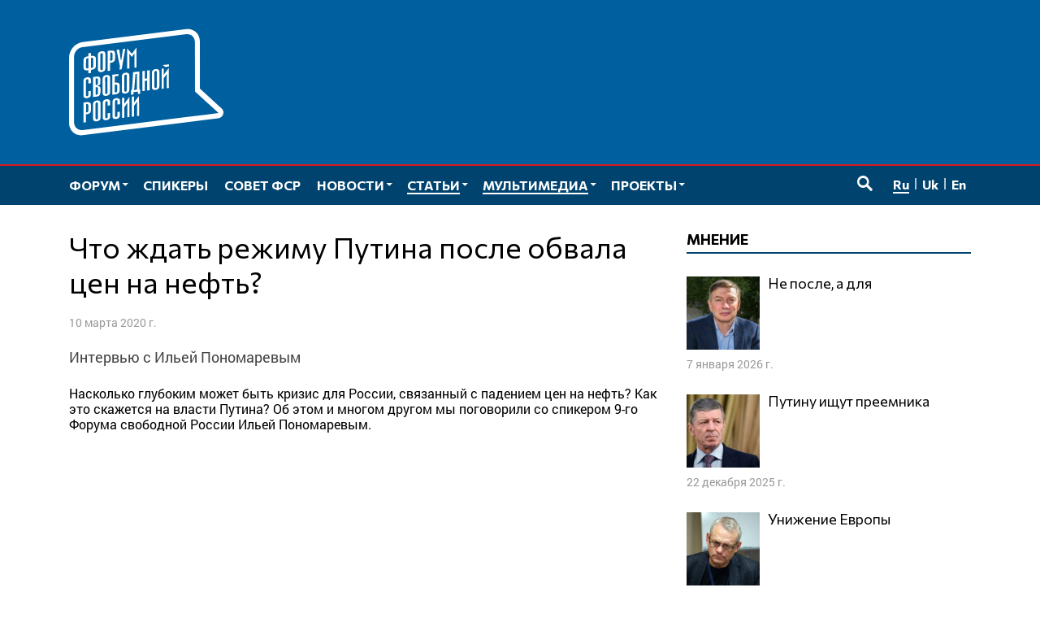

--- FILE ---
content_type: text/html; charset=UTF-8
request_url: https://www.forumfreerussia.org/multimedia/video-ffr/2020-03-10/chto-zhdat-rezhimu-putina-posle-obvala-czen-na-neft
body_size: 13787
content:
<!doctype html>
<html class="no-js" lang="ru-RU" xmlns:fb="http://ogp.me/ns/fb#" xmlns:og="http://ogp.me/ns#" >
<head>
	<meta charset="UTF-8">
	<meta name="viewport" content="width=device-width, initial-scale=1">
	<link rel="profile" href="http://gmpg.org/xfn/11">
	<title>Что ждать режиму Путина после обвала цен на нефть? &#8212; Форум свободной России</title>
<meta name='robots' content='max-image-preview:large' />
	<meta name="twitter:card" content="summary">
	<meta name="twitter:site" content="@forumfreerussia">
	<meta name="twitter:creator" content="@forumfreerussia">
	<meta name="twitter:title" content="Что ждать режиму Путина после обвала цен на нефть?"/>
	<meta name="twitter:image" content="https://www.forumfreerussia.org/wp-content/uploads/2020/03/chto-zhdat-rezhimu-putina-posle-730x411.jpg"/>
	<meta name="twitter:url" content="https://www.forumfreerussia.org/multimedia/video-ffr/2020-03-10/chto-zhdat-rezhimu-putina-posle-obvala-czen-na-neft"/>
	<meta name="twitter:description" content="Интервью с Ильей Пономаревым"/>
	<meta name="twitter:widgets:csp" content="on">
	<meta property="fb:admins" content="653401831466013"/>
	<meta property="og:title" content="Что ждать режиму Путина после обвала цен на нефть?"/>
	<meta property="og:type" content="article"/>
	<meta property="og:image" content="https://www.forumfreerussia.org/wp-content/uploads/2020/03/chto-zhdat-rezhimu-putina-posle-730x411.jpg"/>
	<meta property="og:image:width"		content="730" />
	<meta property="og:image:height"		content="411" />
	<meta property="og:url" content="https://www.forumfreerussia.org/multimedia/video-ffr/2020-03-10/chto-zhdat-rezhimu-putina-posle-obvala-czen-na-neft"/>
	<meta property="og:site_name" content="Форум свободной России"/>
	<meta property="og:description" content="Интервью с Ильей Пономаревым"/>
<style id='wp-img-auto-sizes-contain-inline-css' type='text/css'>
img:is([sizes=auto i],[sizes^="auto," i]){contain-intrinsic-size:3000px 1500px}
/*# sourceURL=wp-img-auto-sizes-contain-inline-css */
</style>
<link rel='stylesheet' id='fotorama.css-css' href='https://www.forumfreerussia.org/wp-content/plugins/fotorama/fotorama.css?ver=6.9' type='text/css' media='all' />
<link rel='stylesheet' id='fotorama-wp.css-css' href='https://www.forumfreerussia.org/wp-content/plugins/fotorama/fotorama-wp.css?ver=6.9' type='text/css' media='all' />
<link rel='stylesheet' id='sgr-css' href='https://www.forumfreerussia.org/wp-content/plugins/simple-google-recaptcha/sgr.css?ver=1663415546' type='text/css' media='all' />
<style id='wp-block-library-inline-css' type='text/css'>
:root{--wp-block-synced-color:#7a00df;--wp-block-synced-color--rgb:122,0,223;--wp-bound-block-color:var(--wp-block-synced-color);--wp-editor-canvas-background:#ddd;--wp-admin-theme-color:#007cba;--wp-admin-theme-color--rgb:0,124,186;--wp-admin-theme-color-darker-10:#006ba1;--wp-admin-theme-color-darker-10--rgb:0,107,160.5;--wp-admin-theme-color-darker-20:#005a87;--wp-admin-theme-color-darker-20--rgb:0,90,135;--wp-admin-border-width-focus:2px}@media (min-resolution:192dpi){:root{--wp-admin-border-width-focus:1.5px}}.wp-element-button{cursor:pointer}:root .has-very-light-gray-background-color{background-color:#eee}:root .has-very-dark-gray-background-color{background-color:#313131}:root .has-very-light-gray-color{color:#eee}:root .has-very-dark-gray-color{color:#313131}:root .has-vivid-green-cyan-to-vivid-cyan-blue-gradient-background{background:linear-gradient(135deg,#00d084,#0693e3)}:root .has-purple-crush-gradient-background{background:linear-gradient(135deg,#34e2e4,#4721fb 50%,#ab1dfe)}:root .has-hazy-dawn-gradient-background{background:linear-gradient(135deg,#faaca8,#dad0ec)}:root .has-subdued-olive-gradient-background{background:linear-gradient(135deg,#fafae1,#67a671)}:root .has-atomic-cream-gradient-background{background:linear-gradient(135deg,#fdd79a,#004a59)}:root .has-nightshade-gradient-background{background:linear-gradient(135deg,#330968,#31cdcf)}:root .has-midnight-gradient-background{background:linear-gradient(135deg,#020381,#2874fc)}:root{--wp--preset--font-size--normal:16px;--wp--preset--font-size--huge:42px}.has-regular-font-size{font-size:1em}.has-larger-font-size{font-size:2.625em}.has-normal-font-size{font-size:var(--wp--preset--font-size--normal)}.has-huge-font-size{font-size:var(--wp--preset--font-size--huge)}.has-text-align-center{text-align:center}.has-text-align-left{text-align:left}.has-text-align-right{text-align:right}.has-fit-text{white-space:nowrap!important}#end-resizable-editor-section{display:none}.aligncenter{clear:both}.items-justified-left{justify-content:flex-start}.items-justified-center{justify-content:center}.items-justified-right{justify-content:flex-end}.items-justified-space-between{justify-content:space-between}.screen-reader-text{border:0;clip-path:inset(50%);height:1px;margin:-1px;overflow:hidden;padding:0;position:absolute;width:1px;word-wrap:normal!important}.screen-reader-text:focus{background-color:#ddd;clip-path:none;color:#444;display:block;font-size:1em;height:auto;left:5px;line-height:normal;padding:15px 23px 14px;text-decoration:none;top:5px;width:auto;z-index:100000}html :where(.has-border-color){border-style:solid}html :where([style*=border-top-color]){border-top-style:solid}html :where([style*=border-right-color]){border-right-style:solid}html :where([style*=border-bottom-color]){border-bottom-style:solid}html :where([style*=border-left-color]){border-left-style:solid}html :where([style*=border-width]){border-style:solid}html :where([style*=border-top-width]){border-top-style:solid}html :where([style*=border-right-width]){border-right-style:solid}html :where([style*=border-bottom-width]){border-bottom-style:solid}html :where([style*=border-left-width]){border-left-style:solid}html :where(img[class*=wp-image-]){height:auto;max-width:100%}:where(figure){margin:0 0 1em}html :where(.is-position-sticky){--wp-admin--admin-bar--position-offset:var(--wp-admin--admin-bar--height,0px)}@media screen and (max-width:600px){html :where(.is-position-sticky){--wp-admin--admin-bar--position-offset:0px}}

/*# sourceURL=wp-block-library-inline-css */
</style><style id='global-styles-inline-css' type='text/css'>
:root{--wp--preset--aspect-ratio--square: 1;--wp--preset--aspect-ratio--4-3: 4/3;--wp--preset--aspect-ratio--3-4: 3/4;--wp--preset--aspect-ratio--3-2: 3/2;--wp--preset--aspect-ratio--2-3: 2/3;--wp--preset--aspect-ratio--16-9: 16/9;--wp--preset--aspect-ratio--9-16: 9/16;--wp--preset--color--black: #000000;--wp--preset--color--cyan-bluish-gray: #abb8c3;--wp--preset--color--white: #ffffff;--wp--preset--color--pale-pink: #f78da7;--wp--preset--color--vivid-red: #cf2e2e;--wp--preset--color--luminous-vivid-orange: #ff6900;--wp--preset--color--luminous-vivid-amber: #fcb900;--wp--preset--color--light-green-cyan: #7bdcb5;--wp--preset--color--vivid-green-cyan: #00d084;--wp--preset--color--pale-cyan-blue: #8ed1fc;--wp--preset--color--vivid-cyan-blue: #0693e3;--wp--preset--color--vivid-purple: #9b51e0;--wp--preset--gradient--vivid-cyan-blue-to-vivid-purple: linear-gradient(135deg,rgb(6,147,227) 0%,rgb(155,81,224) 100%);--wp--preset--gradient--light-green-cyan-to-vivid-green-cyan: linear-gradient(135deg,rgb(122,220,180) 0%,rgb(0,208,130) 100%);--wp--preset--gradient--luminous-vivid-amber-to-luminous-vivid-orange: linear-gradient(135deg,rgb(252,185,0) 0%,rgb(255,105,0) 100%);--wp--preset--gradient--luminous-vivid-orange-to-vivid-red: linear-gradient(135deg,rgb(255,105,0) 0%,rgb(207,46,46) 100%);--wp--preset--gradient--very-light-gray-to-cyan-bluish-gray: linear-gradient(135deg,rgb(238,238,238) 0%,rgb(169,184,195) 100%);--wp--preset--gradient--cool-to-warm-spectrum: linear-gradient(135deg,rgb(74,234,220) 0%,rgb(151,120,209) 20%,rgb(207,42,186) 40%,rgb(238,44,130) 60%,rgb(251,105,98) 80%,rgb(254,248,76) 100%);--wp--preset--gradient--blush-light-purple: linear-gradient(135deg,rgb(255,206,236) 0%,rgb(152,150,240) 100%);--wp--preset--gradient--blush-bordeaux: linear-gradient(135deg,rgb(254,205,165) 0%,rgb(254,45,45) 50%,rgb(107,0,62) 100%);--wp--preset--gradient--luminous-dusk: linear-gradient(135deg,rgb(255,203,112) 0%,rgb(199,81,192) 50%,rgb(65,88,208) 100%);--wp--preset--gradient--pale-ocean: linear-gradient(135deg,rgb(255,245,203) 0%,rgb(182,227,212) 50%,rgb(51,167,181) 100%);--wp--preset--gradient--electric-grass: linear-gradient(135deg,rgb(202,248,128) 0%,rgb(113,206,126) 100%);--wp--preset--gradient--midnight: linear-gradient(135deg,rgb(2,3,129) 0%,rgb(40,116,252) 100%);--wp--preset--font-size--small: 13px;--wp--preset--font-size--medium: 20px;--wp--preset--font-size--large: 36px;--wp--preset--font-size--x-large: 42px;--wp--preset--spacing--20: 0.44rem;--wp--preset--spacing--30: 0.67rem;--wp--preset--spacing--40: 1rem;--wp--preset--spacing--50: 1.5rem;--wp--preset--spacing--60: 2.25rem;--wp--preset--spacing--70: 3.38rem;--wp--preset--spacing--80: 5.06rem;--wp--preset--shadow--natural: 6px 6px 9px rgba(0, 0, 0, 0.2);--wp--preset--shadow--deep: 12px 12px 50px rgba(0, 0, 0, 0.4);--wp--preset--shadow--sharp: 6px 6px 0px rgba(0, 0, 0, 0.2);--wp--preset--shadow--outlined: 6px 6px 0px -3px rgb(255, 255, 255), 6px 6px rgb(0, 0, 0);--wp--preset--shadow--crisp: 6px 6px 0px rgb(0, 0, 0);}:where(.is-layout-flex){gap: 0.5em;}:where(.is-layout-grid){gap: 0.5em;}body .is-layout-flex{display: flex;}.is-layout-flex{flex-wrap: wrap;align-items: center;}.is-layout-flex > :is(*, div){margin: 0;}body .is-layout-grid{display: grid;}.is-layout-grid > :is(*, div){margin: 0;}:where(.wp-block-columns.is-layout-flex){gap: 2em;}:where(.wp-block-columns.is-layout-grid){gap: 2em;}:where(.wp-block-post-template.is-layout-flex){gap: 1.25em;}:where(.wp-block-post-template.is-layout-grid){gap: 1.25em;}.has-black-color{color: var(--wp--preset--color--black) !important;}.has-cyan-bluish-gray-color{color: var(--wp--preset--color--cyan-bluish-gray) !important;}.has-white-color{color: var(--wp--preset--color--white) !important;}.has-pale-pink-color{color: var(--wp--preset--color--pale-pink) !important;}.has-vivid-red-color{color: var(--wp--preset--color--vivid-red) !important;}.has-luminous-vivid-orange-color{color: var(--wp--preset--color--luminous-vivid-orange) !important;}.has-luminous-vivid-amber-color{color: var(--wp--preset--color--luminous-vivid-amber) !important;}.has-light-green-cyan-color{color: var(--wp--preset--color--light-green-cyan) !important;}.has-vivid-green-cyan-color{color: var(--wp--preset--color--vivid-green-cyan) !important;}.has-pale-cyan-blue-color{color: var(--wp--preset--color--pale-cyan-blue) !important;}.has-vivid-cyan-blue-color{color: var(--wp--preset--color--vivid-cyan-blue) !important;}.has-vivid-purple-color{color: var(--wp--preset--color--vivid-purple) !important;}.has-black-background-color{background-color: var(--wp--preset--color--black) !important;}.has-cyan-bluish-gray-background-color{background-color: var(--wp--preset--color--cyan-bluish-gray) !important;}.has-white-background-color{background-color: var(--wp--preset--color--white) !important;}.has-pale-pink-background-color{background-color: var(--wp--preset--color--pale-pink) !important;}.has-vivid-red-background-color{background-color: var(--wp--preset--color--vivid-red) !important;}.has-luminous-vivid-orange-background-color{background-color: var(--wp--preset--color--luminous-vivid-orange) !important;}.has-luminous-vivid-amber-background-color{background-color: var(--wp--preset--color--luminous-vivid-amber) !important;}.has-light-green-cyan-background-color{background-color: var(--wp--preset--color--light-green-cyan) !important;}.has-vivid-green-cyan-background-color{background-color: var(--wp--preset--color--vivid-green-cyan) !important;}.has-pale-cyan-blue-background-color{background-color: var(--wp--preset--color--pale-cyan-blue) !important;}.has-vivid-cyan-blue-background-color{background-color: var(--wp--preset--color--vivid-cyan-blue) !important;}.has-vivid-purple-background-color{background-color: var(--wp--preset--color--vivid-purple) !important;}.has-black-border-color{border-color: var(--wp--preset--color--black) !important;}.has-cyan-bluish-gray-border-color{border-color: var(--wp--preset--color--cyan-bluish-gray) !important;}.has-white-border-color{border-color: var(--wp--preset--color--white) !important;}.has-pale-pink-border-color{border-color: var(--wp--preset--color--pale-pink) !important;}.has-vivid-red-border-color{border-color: var(--wp--preset--color--vivid-red) !important;}.has-luminous-vivid-orange-border-color{border-color: var(--wp--preset--color--luminous-vivid-orange) !important;}.has-luminous-vivid-amber-border-color{border-color: var(--wp--preset--color--luminous-vivid-amber) !important;}.has-light-green-cyan-border-color{border-color: var(--wp--preset--color--light-green-cyan) !important;}.has-vivid-green-cyan-border-color{border-color: var(--wp--preset--color--vivid-green-cyan) !important;}.has-pale-cyan-blue-border-color{border-color: var(--wp--preset--color--pale-cyan-blue) !important;}.has-vivid-cyan-blue-border-color{border-color: var(--wp--preset--color--vivid-cyan-blue) !important;}.has-vivid-purple-border-color{border-color: var(--wp--preset--color--vivid-purple) !important;}.has-vivid-cyan-blue-to-vivid-purple-gradient-background{background: var(--wp--preset--gradient--vivid-cyan-blue-to-vivid-purple) !important;}.has-light-green-cyan-to-vivid-green-cyan-gradient-background{background: var(--wp--preset--gradient--light-green-cyan-to-vivid-green-cyan) !important;}.has-luminous-vivid-amber-to-luminous-vivid-orange-gradient-background{background: var(--wp--preset--gradient--luminous-vivid-amber-to-luminous-vivid-orange) !important;}.has-luminous-vivid-orange-to-vivid-red-gradient-background{background: var(--wp--preset--gradient--luminous-vivid-orange-to-vivid-red) !important;}.has-very-light-gray-to-cyan-bluish-gray-gradient-background{background: var(--wp--preset--gradient--very-light-gray-to-cyan-bluish-gray) !important;}.has-cool-to-warm-spectrum-gradient-background{background: var(--wp--preset--gradient--cool-to-warm-spectrum) !important;}.has-blush-light-purple-gradient-background{background: var(--wp--preset--gradient--blush-light-purple) !important;}.has-blush-bordeaux-gradient-background{background: var(--wp--preset--gradient--blush-bordeaux) !important;}.has-luminous-dusk-gradient-background{background: var(--wp--preset--gradient--luminous-dusk) !important;}.has-pale-ocean-gradient-background{background: var(--wp--preset--gradient--pale-ocean) !important;}.has-electric-grass-gradient-background{background: var(--wp--preset--gradient--electric-grass) !important;}.has-midnight-gradient-background{background: var(--wp--preset--gradient--midnight) !important;}.has-small-font-size{font-size: var(--wp--preset--font-size--small) !important;}.has-medium-font-size{font-size: var(--wp--preset--font-size--medium) !important;}.has-large-font-size{font-size: var(--wp--preset--font-size--large) !important;}.has-x-large-font-size{font-size: var(--wp--preset--font-size--x-large) !important;}
/*# sourceURL=global-styles-inline-css */
</style>

<style id='classic-theme-styles-inline-css' type='text/css'>
/*! This file is auto-generated */
.wp-block-button__link{color:#fff;background-color:#32373c;border-radius:9999px;box-shadow:none;text-decoration:none;padding:calc(.667em + 2px) calc(1.333em + 2px);font-size:1.125em}.wp-block-file__button{background:#32373c;color:#fff;text-decoration:none}
/*# sourceURL=/wp-includes/css/classic-themes.min.css */
</style>
<link rel='stylesheet' id='responsive-lightbox-nivo-css' href='https://www.forumfreerussia.org/wp-content/plugins/responsive-lightbox/assets/nivo/nivo-lightbox.min.css?ver=1.3.1' type='text/css' media='all' />
<link rel='stylesheet' id='responsive-lightbox-nivo-default-css' href='https://www.forumfreerussia.org/wp-content/plugins/responsive-lightbox/assets/nivo/themes/default/default.css?ver=1.3.1' type='text/css' media='all' />
<link rel='stylesheet' id='wp-polls-css' href='https://www.forumfreerussia.org/wp-content/plugins/wp-polls/polls-css.css?ver=2.77.3' type='text/css' media='all' />
<style id='wp-polls-inline-css' type='text/css'>
.wp-polls .pollbar {
	margin: 1px;
	font-size: 14px;
	line-height: 16px;
	height: 16px;
	background: #005f9e;
	border: 1px solid #005f9e;
}

/*# sourceURL=wp-polls-inline-css */
</style>
<link rel='stylesheet' id='forumfreerussia-style-css' href='https://www.forumfreerussia.org/wp-content/themes/forumfreerussia2018/style.css?ver=20240113' type='text/css' media='all' />
<script type="text/javascript" src="https://www.forumfreerussia.org/wp-content/themes/forumfreerussia2018/js/jquery.min.js?ver=1.12.4" id="jquery-js"></script>
<script type="text/javascript" src="https://www.forumfreerussia.org/wp-content/plugins/fotorama/fotorama.js?ver=6.9" id="fotorama.js-js"></script>
<script type="text/javascript" src="https://www.forumfreerussia.org/wp-content/plugins/fotoramaDefaults.js?ver=6.9" id="fotoramaDefaults.js-js"></script>
<script type="text/javascript" src="https://www.forumfreerussia.org/wp-content/plugins/fotorama/fotorama-wp.js?ver=6.9" id="fotorama-wp.js-js"></script>
<script type="text/javascript" id="sgr-js-extra">
/* <![CDATA[ */
var sgr = {"sgr_site_key":"6LfiIToUAAAAAKyUkXl4UkFiCkSU1na6t0lgs7AA"};
//# sourceURL=sgr-js-extra
/* ]]> */
</script>
<script type="text/javascript" src="https://www.forumfreerussia.org/wp-content/plugins/simple-google-recaptcha/sgr.js?ver=1663415546" id="sgr-js"></script>
<script type="text/javascript" src="https://www.forumfreerussia.org/wp-content/plugins/responsive-lightbox/assets/nivo/nivo-lightbox.min.js?ver=1.3.1" id="responsive-lightbox-nivo-js"></script>
<script type="text/javascript" src="https://www.forumfreerussia.org/wp-includes/js/underscore.min.js?ver=1.13.7" id="underscore-js"></script>
<script type="text/javascript" src="https://www.forumfreerussia.org/wp-content/plugins/responsive-lightbox/assets/infinitescroll/infinite-scroll.pkgd.min.js?ver=4.0.1" id="responsive-lightbox-infinite-scroll-js"></script>
<script type="text/javascript" id="responsive-lightbox-js-before">
/* <![CDATA[ */
var rlArgs = {"script":"nivo","selector":"lightbox","customEvents":"","activeGalleries":true,"effect":"fade","clickOverlayToClose":true,"keyboardNav":true,"errorMessage":"The requested content cannot be loaded. Please try again later.","woocommerce_gallery":false,"ajaxurl":"https:\/\/www.forumfreerussia.org\/wp-admin\/admin-ajax.php","nonce":"ff84f28fd5","preview":false,"postId":15716,"scriptExtension":false};

//# sourceURL=responsive-lightbox-js-before
/* ]]> */
</script>
<script type="text/javascript" src="https://www.forumfreerussia.org/wp-content/plugins/responsive-lightbox/js/front.js?ver=2.5.5" id="responsive-lightbox-js"></script>
<link rel="icon" href="https://www.forumfreerussia.org/wp-content/uploads/2023/03/cropped-site-icon-90x90.png" sizes="32x32" />
<link rel="icon" href="https://www.forumfreerussia.org/wp-content/uploads/2023/03/cropped-site-icon-250x250.png" sizes="192x192" />
<link rel="apple-touch-icon" href="https://www.forumfreerussia.org/wp-content/uploads/2023/03/cropped-site-icon-250x250.png" />
<meta name="msapplication-TileImage" content="https://www.forumfreerussia.org/wp-content/uploads/2023/03/cropped-site-icon-355x355.png" />
</head>

<body class="wp-singular post-template-default single single-post postid-15716 single-format-video wp-theme-forumfreerussia2018">
	<!-- Global site tag (gtag.js) - Google Analytics -->
	<script async
	src="https://www.googletagmanager.com/gtag/js?id=UA-129547895-1"></script>
	<script>
	  window.dataLayer = window.dataLayer || [];
	  function gtag(){dataLayer.push(arguments);}
	  gtag('js', new Date());

	  gtag('config', 'UA-129547895-1');
	</script>
	<a class="skip-link screen-reader-text" href="#content">Перейти к содержимому</a>
	<span id="svgs" aria-hidden="true" style="display:block;width:0;height:0;overflow:hidden;">
			<svg version="1.1" id="ffr-logo_svg" xmlns="http://www.w3.org/2000/svg" xmlns:xlink="http://www.w3.org/1999/xlink" x="0" y="0" viewBox="0 0 390.1 268.4" xml:space="preserve"><style>.st0{fill:#fff}</style><g id="Слой_2_1_"><g id="Слой_1-2"><path class="st0" d="M318 33c0-12.3-9.7-21.2-21.6-19.7L34 46c-11.9 1.5-21.4 12.6-21.4 24.9v164.5c0 12.3 9.7 21.2 21.6 19.7l252.5-31.4 91.2-11.4-46.2-42.1-13.5-12.4v-1.6L318 33zM34 268.2c-18.8 2.3-34-11.5-34-31.1V72.6C0 53 15.3 35.3 34.1 32.9L296.6.3c18.8-2.3 34 11.5 34 31v119.2l55.1 50.3c9 8.2 3.5 23.1-9.5 24.7l-81.6 10.1L34 268.2z"/><defs><path id="SVGID_1_" d="M318 33c0-12.3-9.7-21.2-21.6-19.7L34 46c-11.9 1.5-21.4 12.6-21.4 24.9v164.5c0 12.3 9.7 21.2 21.6 19.7l252.5-31.4 91.2-11.4-46.2-42.1-13.5-12.4v-1.6L318 33zM34 268.2c-18.8 2.3-34-11.5-34-31.1V72.6C0 53 15.3 35.3 34.1 32.9L296.6.3c18.8-2.3 34 11.5 34 31v119.2l55.1 50.3c9 8.2 3.5 23.1-9.5 24.7l-81.6 10.1L34 268.2z"/></defs><clipPath id="SVGID_2_"><use xlink:href="#SVGID_1_" overflow="visible"/></clipPath><path class="st0" d="M170.5 46.6v50.6l-5.4.7c0-4.7.1-30.6.2-31.7l.2-4.9-6.7 9.1-6.8-7.2.2 4.5c0 1.2.2 27.7.2 31.9l-5.4.7V49.5l11.9 13.1 11.6-16zM36.4 236.2v-50.5l7.5-.9c4.2-.5 7.1 0 8.8 1.2s2.6 3.4 2.6 6.8V204c0 4-1 6.8-2.9 8.4s-4.9 2.7-9 3.1l-.6.1v19.9l-6.4.7zm6.4-25.5l.7-.1c1.2-.1 2.3-.4 3.4-.8s1.9-1.5 1.9-2.7v-12.3c0-2.2-.3-4.1-1.5-4.7-1.3-.6-2.7-.7-4-.3l-.5 20.9zm24.2 14c-.1 1.1.2 2.1.8 3 .6.6 1.5.8 2.3.6.8 0 1.6-.4 2.2-1.1.6-.9.8-2 .7-3.1V189c.1-1.1-.2-2.1-.8-3-.6-.6-1.5-.8-2.3-.6-.9 0-1.7.4-2.2 1.1-.6.9-.8 2-.8 3.1v35.1h.1zm-6.4-34.8c-.1-3.4 1.8-6.6 5-8 1.4-.7 2.9-1.1 4.5-1.3 2.2-.4 4.5 0 6.5.9 1.8.9 2.8 2.7 2.9 5.9v36.4c-.1 3.2-1.2 5.4-3 6.8-3.2 2.3-7.2 3.1-11 2.4-1.4-.3-2.6-1-3.5-2-1-1.3-1.5-3-1.4-4.7v-36.4zm37 3.7V186c.1-1.1-.2-2.1-.8-3-.6-.6-1.5-.8-2.3-.6-.9 0-1.7.4-2.2 1.1-.6.9-.8 2-.8 3.1v35.2c-.1 1.1.2 2.1.8 3 .6.6 1.5.8 2.3.6.8 0 1.6-.4 2.2-1.1.6-.9.8-2 .7-3.1v-8.4l6.4-.8v8.9c-.1 3.2-1.1 5.4-3 6.8-1.9 1.4-4.2 2.3-6.5 2.5-1.5.2-3 .1-4.5-.2-1.3-.3-2.5-1-3.4-2-1-1.3-1.5-3-1.4-4.7v-36.5c-.1-1.8.4-3.6 1.4-5.1.9-1.3 2.1-2.3 3.5-2.9 1.4-.7 2.9-1.1 4.5-1.3 2.2-.4 4.5 0 6.5.9 1.8.9 2.8 2.8 2.9 5.9v8.4l-6.3.9zm24.6-3V183c.1-1.1-.2-2.1-.8-3-.6-.6-1.5-.8-2.3-.6-.9 0-1.7.4-2.2 1.1-.6.9-.9 2-.8 3.1v35.1c-.1 1.1.2 2.1.8 3 .6.6 1.5.8 2.3.6.8 0 1.6-.4 2.2-1.1.6-.9.8-2 .7-3.1v-8.4l6.4-.8v9c-.1 3.2-1.2 5.4-3 6.8-3.2 2.3-7.2 3.1-11 2.4-1.3-.3-2.5-1-3.4-2-1-1.3-1.5-3-1.4-4.6V184c-.1-3.4 1.8-6.6 5-8 1.4-.7 3-1.1 4.5-1.3 2.2-.4 4.5 0 6.5.9 1.8.9 2.8 2.7 2.9 5.9v8.4l-6.4.8v-.1zm30-18.9l.4 50.6-5.4.7v-36.2l-7.6 10.6V224l-5.4.6V174l5.4-.6V189l12.6-17.3zm24.5-3l.4 50.6-5.4.6v-36.2l-7.6 10.6V221l-5.4.6V171l5.4-.6V186l12.7-17.1v-.2zm-127.9-31v-7.2c.1-1.1-.2-2.1-.8-3-.6-.6-1.5-.8-2.3-.6-.9 0-1.7.4-2.2 1.1-.6.9-.8 2-.8 3.1v35.1c-.1 1.1.2 2.1.8 3 .6.6 1.5.8 2.3.6.8 0 1.6-.4 2.2-1.1.6-.9.8-2 .7-3.1v-8.4l6.4-.8v8.9c-.1 3.2-1.1 5.4-3 6.8-1.9 1.4-4.2 2.3-6.5 2.5-1.5.2-3 .2-4.5-.2-1.3-.3-2.5-1-3.4-2-1-1.3-1.5-3-1.4-4.7v-36.4c-.1-3.4 1.8-6.6 5-8 1.4-.7 2.9-1.1 4.5-1.3 2.2-.4 4.5 0 6.5.9 1.8.9 2.8 2.7 2.9 5.9v8l-6.4.9zm18.2 4l2.5-.3c1 0 2-.5 2.6-1.3.6-.9.9-2.1.8-3.2V129c.1-1.2-.2-2.4-.8-3.4-.7-.7-1.7-1-2.7-.8l-2.3.3-.1 16.6zm-6.4-20.4l10.4-1.2c3-.3 5 .3 6.3 1.6s2 3.3 2 6v8.2c.1 1.7-.5 3.3-1.7 4.5-1.3 1.2-2.9 2.1-4.7 2.6l.1 1.3c1.7.1 3.4.6 4.8 1.6 1 .7 1.6 2.3 1.6 5.1v8.2c.1 2.7-.6 5.4-2.1 7.7-1.6 2.1-4 3.5-6.6 3.7l-10.1 1.2v-50.5zm6.4 45l2.3-.3c1.1 0 2.1-.5 2.9-1.4.7-1.1 1.1-2.4.9-3.8V151c0-1.6-.3-2.6-1-3.3-.8-.7-1.9-1-3-.7l-2.1.2v19.1zm24.2-5.9c-.1 1.1.2 2.1.8 3 .6.6 1.5.8 2.3.6.8 0 1.6-.4 2.2-1.1.6-.9.8-2 .7-3.1v-35.1c.1-1.1-.2-2.1-.8-3-.6-.6-1.5-.8-2.3-.6-.9 0-1.7.4-2.2 1.1-.6.9-.8 2-.8 3.1l.1 35.1zm-6.4-34.8c-.1-3.4 1.8-6.6 5-8 1.4-.7 2.9-1.1 4.5-1.3 2.2-.4 4.5 0 6.5.9 1.7.9 2.8 2.7 2.9 5.9v36.4c-.1 3.2-1.2 5.4-3 6.8-1.9 1.4-4.2 2.3-6.6 2.5-1.5.2-3 .2-4.5-.2-1.3-.3-2.5-1-3.4-2-1-1.4-1.5-3-1.4-4.7v-36.3zm40-12v4.8l-9.3 1.1v16.2l.8-.1c4.2-.6 7.1-.2 9 .9s2.8 3.5 2.7 7.6v10.1c.2 2.7-.8 5.4-2.7 7.4-1.8 1.8-4.7 3-8.8 3.5l-7.3.9v-50.5l15.6-1.9zm-9.3 46.8h.7c1.4 0 2.8-.4 3.9-1.2 1.1-.9 1.4-2.6 1.4-4.9V143c.1-.9-.4-1.7-1.2-2.1-.8-.5-2.4-.5-4.3-.3l-.6.1v19.7h.1zm24.3-5.8c-.1 1.1.2 2.1.8 3 .6.6 1.5.8 2.4.6.8 0 1.6-.4 2.2-1.1.6-.9.8-2 .7-3.1v-35.1c.1-1.1-.2-2.1-.8-3-.6-.6-1.5-.8-2.3-.6-.9 0-1.7.4-2.2 1.1-.6.9-.8 2-.8 3.1v35.1zm-6.4-34.9c-.2-3.4 1.8-6.6 4.9-8 1.4-.7 3-1.1 4.5-1.3 2.2-.4 4.5 0 6.5.9 1.7.9 2.8 2.7 2.9 5.9v36.4c-.1 3.2-1.1 5.4-3 6.8-3.2 2.3-7.2 3.1-11 2.4-1.3-.3-2.5-1-3.4-2-1-1.3-1.5-3-1.4-4.7v-36.4zm44.1-12.4v45.1l2.3-.3v11.4l-6 .7v-6l-11.3 1.4v5.9l-6 .7v-11.3l1.3-.1c.6-1.4 1-2.9 1.3-4.5.2-.8.8-11.3 1.5-21.4l1.2-19.7 15.7-1.9zm-9.7 6.6l-2.3 28.7c0 2-.1 4.1-.4 6.1-.2 1.5-.6 3-1.2 4.3l-.5 1.1 7.8-.9v-39.7l-3.4.4zm23.8 11.6l5.6-.7v-19.9l6.4-.8v50.6l-6.4.8v-25.2l-5.6.7v25.2l-6.4.8v-50.6l6.4-.8v19.9zm24.1 20c-.1 1.1.2 2.1.8 3 .6.6 1.5.8 2.4.6.8 0 1.6-.4 2.2-1.1.6-.9.8-2 .7-3.1v-35.2c.1-1.1-.2-2.1-.8-3-.6-.6-1.5-.8-2.3-.6-.9 0-1.7.4-2.2 1.1-.6.9-.9 2-.8 3.1v35.2zm-6.4-34.9c-.1-3.4 1.8-6.6 5-8 1.4-.7 3-1.1 4.5-1.3 2.2-.4 4.5 0 6.5.9 1.8.9 2.8 2.7 2.9 5.9v36.4c-.1 3.2-1.1 5.4-3 6.8-3.2 2.3-7.2 3.1-11 2.4-1.3-.3-2.5-1-3.4-2-1-1.3-1.5-3-1.4-4.6l-.1-36.5zm42.6-12.1l.4 50.4-5.4.7v-36.1l-7.6 10.6v26.4l-5.4.6v-50.6l5.4-.6v15.8l12.6-17.2zm.5-9.2v5.4l-9.5 1.1-6.3-4.6 15.8-1.9zM55.2 60.6V68l.8-.1c4.3-.5 7.3-.1 9.1 1.2 1.8 1.3 2.7 3.4 2.7 6.8v16c0 4-1 6.8-2.9 8.3s-4.9 2.7-9 3.1l-.6.1v7.7l-6.4.8v-7.7l-.8.1c-4.2.6-7.2.2-9-.9s-2.7-3.5-2.7-7.6v-16c0-3.3.9-5.8 2.7-7.5s4.8-2.9 9.2-3.4l.6-.1v-7.4l6.3-.8zm6.1 17.2c0-1.9-.2-3.5-1.1-4.3s-2.5-1-4.4-.7l-.6.1v25.7l.7-.1c1.3-.1 2.5-.4 3.7-.9 1-.5 1.7-1.5 1.6-2.6.1-.1.1-17.2.1-17.2zM42.8 97c-.1 1 .4 1.9 1.3 2.2 1.3.4 2.8.5 4.2.2l.6-.1V73.6h-.7c-1.4 0-2.8.5-4 1.4-1 .9-1.3 2.6-1.3 4.8L42.8 97zm36.4 3.5c-.1 1.1.2 2.1.8 3 .6.6 1.5.8 2.3.6.9 0 1.6-.4 2.2-1.1.6-.9.8-2 .7-3.1V64.8c.1-1.1-.2-2.1-.8-3-.6-.6-1.5-.8-2.3-.6-.9 0-1.7.4-2.2 1.1-.6.9-.8 2-.8 3.1l.1 35.1zm-6.4-34.9c-.1-3.4 1.8-6.6 5-8 1.4-.7 3-1.1 4.5-1.3 2.2-.4 4.5 0 6.5.9 1.8.9 2.8 2.7 2.9 5.9v36.4c-.1 3.2-1.2 5.4-3 6.8-1.9 1.4-4.2 2.3-6.5 2.5-1.5.2-3 .1-4.5-.2-1.3-.3-2.5-1-3.4-2-1-1.4-1.5-3-1.4-4.7V65.6zm24.6 40.5V55.5l7.5-.9c4.2-.5 7.1-.1 8.8 1.2s2.6 3.4 2.6 6.8v11.2c0 4-1 6.8-2.9 8.4s-4.9 2.7-9 3.1l-.6.1v19.9l-6.4.8zm6.4-25.6l.7-.1c1.2-.1 2.3-.4 3.4-.8s1.9-1.5 1.9-2.7V64.6c0-2.2-.4-4-1.5-4.7-1.3-.6-2.7-.7-4-.3l-.5 20.9zM126.7 52l4 26.4h1.3l4.3-27.6 5.8-.7-9.2 51.7-5.6.7 1.3-7.8-8.6-41.9 6.7-.8z"/></g></g></svg>
			</span>
	<header id="masthead" class="site-header">
		<div class="main-header">
			<div class="site-branding">
									<p class="site-title"><a href="https://www.forumfreerussia.org/" rel="home">Форум свободной России</a></p>
									<p class="site-description">Форум свободной России (ФСР) был создан группой политиков, учёных, журналистов, деятелей культуры для того, чтобы объединить российских сторонников европейских демократических ценностей, где бы они ни жили &#8212; на родине или за рубежом.</p>
							</div><!-- .site-branding -->
			<div class="container">
				<div class="row">
					<div class="col-12">
						<div class="logo">
							<a href="https://www.forumfreerussia.org/"><div class="logo-ffr"><svg role="img" class="ffr-logo_svg"><use xlink:href="#ffr-logo_svg"></use></svg></div></a>
						</div>
					</div>
				</div>
			</div>
		</div>
		<nav id="primary-navigation" class="site-navigation primary-navigation main-navigation" role="navigation">
			<div class="container" >
				<div class="row">
					<div class="col-12">
						<button class="menu-toggle">Основное меню</button>
						<div class="primary-menu-container"><ul id="primary-menu" class="nav-menu"><li id="menu-item-537" class="menu-item menu-item-type-taxonomy menu-item-object-category menu-item-has-children menu-item-537"><a href="https://www.forumfreerussia.org/sections/main"><span>Форум</span></a>
<ul class="sub-menu">
	<li id="menu-item-49277" class="menu-item menu-item-type-post_type menu-item-object-page menu-item-49277"><a href="https://www.forumfreerussia.org/archives/forum-xiii"><span>Форум XIII</span></a></li>
	<li id="menu-item-55" class="menu-item menu-item-type-taxonomy menu-item-object-category menu-item-55"><a href="https://www.forumfreerussia.org/sections/main/important"><span>Новости Форума</span></a></li>
	<li id="menu-item-3821" class="menu-item menu-item-type-taxonomy menu-item-object-category menu-item-3821"><a href="https://www.forumfreerussia.org/sections/documents"><span>Документы</span></a></li>
	<li id="menu-item-3474" class="menu-item menu-item-type-post_type menu-item-object-page menu-item-3474"><a href="https://www.forumfreerussia.org/o-forume"><span>О Форуме</span></a></li>
	<li id="menu-item-4119" class="menu-item menu-item-type-post_type menu-item-object-page menu-item-has-children menu-item-4119"><a href="https://www.forumfreerussia.org/archives"><span>Архив форумов</span></a>
	<ul class="sub-menu">
		<li id="menu-item-46611" class="menu-item menu-item-type-post_type menu-item-object-page menu-item-46611"><a href="https://www.forumfreerussia.org/archives/forum-awcvi"><span>Конференция: «Антипутинская коалиция. Условия победы и ликвидации путинского режима»</span></a></li>
		<li id="menu-item-43523" class="menu-item menu-item-type-post_type menu-item-object-page menu-item-43523"><a href="https://www.forumfreerussia.org/archives/forum-xii"><span>Форум XII</span></a></li>
		<li id="menu-item-39406" class="menu-item menu-item-type-post_type menu-item-object-page menu-item-39406"><a href="https://www.forumfreerussia.org/archives/forum-awcv"><span>5-я Антивоенная конференция</span></a></li>
		<li id="menu-item-33678" class="menu-item menu-item-type-post_type menu-item-object-page menu-item-33678"><a href="https://www.forumfreerussia.org/archives/forum-awciv"><span>IV Антивоенная конференция</span></a></li>
		<li id="menu-item-32544" class="menu-item menu-item-type-post_type menu-item-object-page menu-item-32544"><a href="https://www.forumfreerussia.org/archives/forum-awciii"><span>III Антивоенная конференция</span></a></li>
	</ul>
</li>
	<li id="menu-item-4165" class="menu-item menu-item-type-post_type menu-item-object-page menu-item-4165"><a href="https://www.forumfreerussia.org/kontakty"><span>Контакты</span></a></li>
	<li id="menu-item-37298" class="menu-item menu-item-type-post_type menu-item-object-page menu-item-37298"><a href="https://www.forumfreerussia.org/representations"><span>Региональные представительства</span></a></li>
</ul>
</li>
<li id="menu-item-3505" class="menu-item menu-item-type-taxonomy menu-item-object-group menu-item-3505"><a href="https://www.forumfreerussia.org/group/speakers"><span>Спикеры</span></a></li>
<li id="menu-item-40931" class="menu-item menu-item-type-post_type menu-item-object-page menu-item-40931"><a href="https://www.forumfreerussia.org/council"><span>Совет ФCР</span></a></li>
<li id="menu-item-54" class="menu-item menu-item-type-taxonomy menu-item-object-category menu-item-has-children menu-item-54"><a href="https://www.forumfreerussia.org/sections/news"><span>Новости</span></a>
<ul class="sub-menu">
	<li id="menu-item-538" class="menu-item menu-item-type-taxonomy menu-item-object-category menu-item-538"><a href="https://www.forumfreerussia.org/sections/news/in-russia"><span>В России</span></a></li>
	<li id="menu-item-539" class="menu-item menu-item-type-taxonomy menu-item-object-category menu-item-539"><a href="https://www.forumfreerussia.org/sections/news/in-the-world"><span>В мире</span></a></li>
</ul>
</li>
<li id="menu-item-3822" class="menu-item menu-item-type-taxonomy menu-item-object-category current-post-ancestor menu-item-has-children menu-item-3822"><a href="https://www.forumfreerussia.org/sections/articles"><span>Статьи</span></a>
<ul class="sub-menu">
	<li id="menu-item-3824" class="menu-item menu-item-type-taxonomy menu-item-object-category menu-item-3824"><a href="https://www.forumfreerussia.org/sections/articles/opinions"><span>Мнение</span></a></li>
	<li id="menu-item-3823" class="menu-item menu-item-type-taxonomy menu-item-object-category current-post-ancestor current-menu-parent current-post-parent menu-item-3823"><a href="https://www.forumfreerussia.org/sections/articles/interview"><span>Интервью</span></a></li>
</ul>
</li>
<li id="menu-item-3475" class="menu-item menu-item-type-taxonomy menu-item-object-category current-post-ancestor menu-item-has-children menu-item-3475"><a href="https://www.forumfreerussia.org/sections/multimedia"><span>Мультимедиа</span></a>
<ul class="sub-menu">
	<li id="menu-item-3477" class="menu-item menu-item-type-taxonomy menu-item-object-category menu-item-3477"><a href="https://www.forumfreerussia.org/sections/multimedia/photogallery"><span>Фотогалерея</span></a></li>
	<li id="menu-item-3476" class="menu-item menu-item-type-taxonomy menu-item-object-category current-post-ancestor current-menu-parent current-post-parent menu-item-3476"><a href="https://www.forumfreerussia.org/sections/multimedia/video-ffr"><span>Видеогалерея</span></a></li>
</ul>
</li>
<li id="menu-item-4929" class="menu-item menu-item-type-post_type menu-item-object-page menu-item-has-children menu-item-4929"><a href="https://www.forumfreerussia.org/projects"><span>Проекты</span></a>
<ul class="sub-menu">
	<li id="menu-item-4930" class="menu-item menu-item-type-post_type menu-item-object-page menu-item-4930"><a href="https://www.forumfreerussia.org/projects/project-kr"><span>«Кадровый резерв»</span></a></li>
	<li id="menu-item-42907" class="menu-item menu-item-type-custom menu-item-object-custom menu-item-42907"><a href="https://www.spisok-putina.org/"><span>«Список Путина»</span></a></li>
</ul>
</li>
</ul></div>												<div class="search-toggle">
							<a href="#search-container" class="screen-reader-text" aria-expanded="false" aria-controls="search-container">Search</a>
						</div>
						<div class="lang-menu">
	<ul>
	<li class="lang-item lang-item-230 lang-item-ru current-lang lang-item-first"><a lang="ru-RU" hreflang="ru-RU" href="https://www.forumfreerussia.org/multimedia/video-ffr/2020-03-10/chto-zhdat-rezhimu-putina-posle-obvala-czen-na-neft" aria-current="true"><span>Ru</span></a></li>
	<li class="lang-item lang-item-1441 lang-item-uk no-translation"><a lang="uk" hreflang="uk" href="https://www.forumfreerussia.org/uk/"><span>Uk</span></a></li>
	<li class="lang-item lang-item-233 lang-item-en no-translation"><a lang="en-US" hreflang="en-US" href="https://www.forumfreerussia.org/en/"><span>En</span></a></li>
	</ul>
</div>
					</div>
				</div>
			</div>
			<div id="search-container" class="search-box-wrapper _hidden margin-right">
				<div class="container">
					<div class="row">
						<div class="col">
							<div class="search-box">
								<form role="search" method="get" id="searchform" class="searchform" action="https://www.forumfreerussia.org/">
									<label class="screen-reader-text" for="s">Найти:</label>
									<input type="text" value="" name="s" id="s" placeholder="Поиск..."/>
									<button type="submit" class="search-submit"></button>
								</form>
							</div>
						</div>
					</div>
				</div>
			</div>
		</nav>
	</header><!-- #masthead -->

	<div id="content" class="site-content">

	<div id="primary" class="content-area container">
		<main id="main" class="site-main">
			<article id="post-15716" class="post-15716 post type-post status-publish format-video has-post-thumbnail hentry category-notice category-video-ffr category-interview post_format-post-format-video">
				<div class="row">
										<div class="col-lg-8">
					<div class="block__wrapper">
	<header class="entry-header">
		<h1 class="material__title">Что ждать режиму Путина после обвала цен на нефть?</h1>	</header><!-- .entry-header -->
	<div class="metadata__block">
		<div class="metadata__content">
			<span class="material__date"><time class="entry-date published updated" datetime="2020-03-10T10:02:31+03:00">10 марта 2020 г.</time></date>
					</div>
	</div>

	<div class="entry-content">

		<div class='text_excerpt'><p>Интервью с Ильей Пономаревым</p>
</div><p>Насколько глубоким может быть кризис для России, связанный с падением цен на нефть? Как это скажется на власти Путина? Об этом и многом другом мы поговорили со спикером 9-го Форума свободной России Ильей Пономаревым.</p>
<p><iframe title="Что ждать режиму Путина после обвала цен на нефть? Интервью с Ильей Пономаревым" width="730" height="411" src="https://www.youtube.com/embed/_W4Dy2Ecmxo?feature=oembed" frameborder="0" allow="accelerometer; autoplay; encrypted-media; gyroscope; picture-in-picture" allowfullscreen></iframe></p>
<p>&nbsp;</p>
	</div><!-- .entry-content -->
	<div class="metadata__block">
		<div class="metadata__content">
					</div>
	</div>
</div>
					</div>
					<div class="col-lg-4">
							<div class="block__wrapper">
			<div class="block__title line-blue">Мнение</div>
		<div class="preview-material">
		<div class="preview-material__item ">
				<a href="https://www.forumfreerussia.org/articles/opinions/2026-01-07/ne-posle-a-dlya" class="preview-material__link" rel="bookmark">
					<div class="preview-material__img"><img width="90" height="90" src="https://www.forumfreerussia.org/wp-content/uploads/2024/03/01-38-690x398-1-90x90.jpg" class="attachment-thumbnail size-thumbnail wp-post-image" alt="" decoding="async" loading="lazy" /></div>
					<div class="preview-material__content">
						<span class="preview-material__title">Не после, а для</span>
					</div>
				</a>
				<div class="preview-material__content">
					<span class="preview-material__date"><time class="entry-date published updated" datetime="2026-01-07T15:11:53+03:00">7 января 2026 г.</time></span>
				</div>
			</div><div class="preview-material__item ">
				<a href="https://www.forumfreerussia.org/articles/opinions/2025-12-22/putinu-ishhut-preemnika" class="preview-material__link" rel="bookmark">
					<div class="preview-material__img"><img width="90" height="90" src="https://www.forumfreerussia.org/wp-content/uploads/2025/12/kto-takoj-dmitrij-kozak_cover-scaled-1-90x90.jpg" class="attachment-thumbnail size-thumbnail wp-post-image" alt="" decoding="async" loading="lazy" /></div>
					<div class="preview-material__content">
						<span class="preview-material__title">Путину ищут преемника</span>
					</div>
				</a>
				<div class="preview-material__content">
					<span class="preview-material__date"><time class="entry-date published updated" datetime="2025-12-22T12:24:31+03:00">22 декабря 2025 г.</time></span>
				</div>
			</div><div class="preview-material__item ">
				<a href="https://www.forumfreerussia.org/articles/opinions/2025-12-18/unizhenie-evropy" class="preview-material__link" rel="bookmark">
					<div class="preview-material__img"><img width="90" height="90" src="https://www.forumfreerussia.org/wp-content/uploads/2024/04/dsc_0402_1-90x90.jpg" class="attachment-thumbnail size-thumbnail wp-post-image" alt="" decoding="async" loading="lazy" /></div>
					<div class="preview-material__content">
						<span class="preview-material__title">Унижение Европы</span>
					</div>
				</a>
				<div class="preview-material__content">
					<span class="preview-material__date"><time class="entry-date published updated" datetime="2025-12-18T14:41:09+03:00">18 декабря 2025 г.</time></span>
				</div>
			</div><div class="preview-material__item ">
				<a href="https://www.forumfreerussia.org/articles/opinions/2025-12-17/u-normalnogo-cheloveka-czinizm-i-lozh-vsegda-mogut-vyzvat-tolko-beshenstvo" class="preview-material__link" rel="bookmark">
					<div class="preview-material__img"><img width="90" height="90" src="https://www.forumfreerussia.org/wp-content/uploads/2019/07/84_tn-90x90.jpg" class="attachment-thumbnail size-thumbnail wp-post-image" alt="" decoding="async" loading="lazy" /></div>
					<div class="preview-material__content">
						<span class="preview-material__title">У нормального человека цинизм и ложь всегда могут вызвать только бешенство</span>
					</div>
				</a>
				<div class="preview-material__content">
					<span class="preview-material__date"><time class="entry-date published updated" datetime="2025-12-17T14:06:13+03:00">17 декабря 2025 г.</time></span>
				</div>
			</div><div class="preview-material__item ">
				<a href="https://www.forumfreerussia.org/articles/opinions/2025-11-28/putin-poobeshhal-napast-na-evropu-chto-ponyatno-iz-rechi-fyurera" class="preview-material__link" rel="bookmark">
					<div class="preview-material__img"><img width="90" height="90" src="https://www.forumfreerussia.org/wp-content/uploads/2025/11/putin-poobeshhal-napast-na-evrop-90x90.jpg" class="attachment-thumbnail size-thumbnail wp-post-image" alt="" decoding="async" loading="lazy" /></div>
					<div class="preview-material__content">
						<span class="preview-material__title">ПУТИН ПООБЕЩАЛ НАПАСТЬ НА ЕВРОПУ. Что понятно из речи фюрера</span>
					</div>
				</a>
				<div class="preview-material__content">
					<span class="preview-material__date"><time class="entry-date published updated" datetime="2025-11-28T14:50:05+03:00">28 ноября 2025 г.</time></span>
				</div>
			</div>		</div>
	</div>
	<div class="block__wrapper">
		<div class="block__title line-blue">Видео</div>
		<div class="preview-material">
		<div class="preview-material__item small-gallery">
				<div class="video-label">Видео</div>
				<a href="https://www.forumfreerussia.org/multimedia/video-ffr/2023-12-08/live-s-kem-boretsya-zapad-dmitrij-oreshkin-olesya-yahno-sergej-lojko" class="preview-material__link" rel="bookmark">
					<div class="preview-material__video">
						<div>
							<div class="arrow-bak"></div>
							<div class="arrow-right"></div>
						</div>
						<img width="400" height="225" src="https://www.forumfreerussia.org/wp-content/uploads/2023/12/live-s-kem-boretsya-zapad-dmitri-400x225.jpg" class="attachment-gallery-medium size-gallery-medium wp-post-image" alt="" decoding="async" loading="lazy" />
					</div>
					<div class="preview-material__content">
						<span class="preview-material__title">LIVE: С кем борется Запад? | Дмитрий Орешкин, Олеся Яхно, Сергей Лойко</span>
					</div>
				</a>
				<div class="preview-material__content">
					<span class="preview-material__date"><time class="entry-date published updated" datetime="2023-12-08T15:41:47+03:00">8 декабря 2023 г.</time></span>
				</div>
			</div>		</div>
	</div>
		<div class="block__wrapper">
		<div class="block__title line-blue">Новости</div>
		<div class="preview-material">
		<div class="preview-material__item ">
					<div class="preview-material__content">
						<span class="preview-material__title"><a href="https://www.forumfreerussia.org/news/2026-01-16/velikobritaniya-otvergla-predlozhenie-franczii-i-italii-nachat-peregovory-s-putinym" class="preview-material__link" rel="bookmark">Великобритания отвергла предложение Франции и Италии начать переговоры с Путиным</a></span>
						<span class="preview-material__date"><time class="entry-date published updated" datetime="2026-01-16T11:00:28+03:00">16 января 2026 г.</time></span>
					</div>
			</div><div class="preview-material__item ">
					<div class="preview-material__content">
						<span class="preview-material__title"><a href="https://www.forumfreerussia.org/news/2026-01-16/vneshnetorgovyj-oborot-rossii-snizilsya-na-41-za-11-mesyaczev-2025-goda" class="preview-material__link" rel="bookmark">Внешнеторговый оборот России снизился на 4,1% за 11 месяцев 2025 года</a></span>
						<span class="preview-material__date"><time class="entry-date published updated" datetime="2026-01-16T10:54:38+03:00">16 января 2026 г.</time></span>
					</div>
			</div><div class="preview-material__item ">
					<div class="preview-material__content">
						<span class="preview-material__title"><a href="https://www.forumfreerussia.org/news/2026-01-16/lider-venesuelskoj-oppoziczii-mariya-korina-machado-vruchila-trampu-nobelevskuyu-premiyu-mira" class="preview-material__link" rel="bookmark">Лидер венесуэльской оппозиции Мария Корина Мачадо вручила Трампу Нобелевскую премию мира</a></span>
						<span class="preview-material__date"><time class="entry-date published updated" datetime="2026-01-16T10:52:33+03:00">16 января 2026 г.</time></span>
					</div>
			</div><div class="preview-material__item ">
					<div class="preview-material__content">
						<span class="preview-material__title"><a href="https://www.forumfreerussia.org/news/2026-01-16/ssha-vveli-sankczii-protiv-irana-za-podavlenie-protestov" class="preview-material__link" rel="bookmark">США ввели санкции против Ирана за подавление протестов</a></span>
						<span class="preview-material__date"><time class="entry-date published updated" datetime="2026-01-16T10:50:11+03:00">16 января 2026 г.</time></span>
					</div>
			</div><div class="preview-material__item ">
					<div class="preview-material__content">
						<span class="preview-material__title"><a href="https://www.forumfreerussia.org/news/2026-01-15/chetvert-byudzhetnyh-mest-v-vuzah-otdadut-uchastnikam-svo-i-ih-rodstvennikam" class="preview-material__link" rel="bookmark">Четверть бюджетных мест в вузах отдадут «участникам СВО» и их родственникам</a></span>
						<span class="preview-material__date"><time class="entry-date published updated" datetime="2026-01-15T15:58:01+03:00">15 января 2026 г.</time></span>
					</div>
			</div>			<div class="preview-material__item">
				<span class="all-materials__link"><a href="https://www.forumfreerussia.org/sections/news">Все новости</a></span>
			</div>
		</div>
	</div>
					</div>
									</div>
			</article><!-- #post-15716 -->
		</main><!-- #main -->
	</div><!-- #primary -->

	</div><!-- #content -->
	<div class="path">
		<div class="container">
			<div class="row">
				<div class="col">
					<div class="size"><a href="https://www.forumfreerussia.org/" rel="v:url" property="v:title">Главная</a> / <span typeof="v:Breadcrumb"><a rel="v:url" property="v:title" href="https://www.forumfreerussia.org/sections/notice">Анонсы</a></span> / <span class="current">Что ждать режиму Путина после обвала цен на нефть?</span></div>
				</div>
			</div>
		</div>
	</div>
	<footer class="site-footer">
		<div class="container">
		
<div class="row">
  <div class="col-lg-4 col-md-8 order-2 order-lg-1">
    <div class="footer__about">
      <div class="footer__title"><span>О нас</span></div>			<div class="textwidget"><p>Форум свободной России создан с целью объединить российских сторонников европейских демократических ценностей, где бы они ни жили.</p>
</div>
		    </div>
    <div class="footer__siteurl">
      <a href="https://www.forumfreerussia.org/">www.forumfreerussia.org</a>
    </div>
    <div class="footer__socials">
      <ul>
        <li><a href="https://www.facebook.com/forumfreerussia/" target="_blank" class="fb"></a></li>
        <li><a href="https://twitter.com/forumfreerussia" target="_blank" class="tw-x"></a></li>
        <li><a href="https://www.youtube.com/channel/UCvzEqIlwl5vTRPRERFdyfrg" target="_blank" class="yt"></a></li>
        <li><a href="https://t.me/forumfreerussia" class="tg" target="_blank"></a></li>
              </ul>
    </div>
  </div>
  <div class="col-lg-6 order-1 order-lg-3 order-lx-2 d-none d-sm-block">
    <div class="footer__title"><span>Темы</span></div><div class="tagcloud"><a href="https://www.forumfreerussia.org/tag/telegram" class="tag-cloud-link tag-link-129 tag-link-position-1" style="font-size: 11.333333333333pt;" aria-label="Telegram (6 элементов)">Telegram</a>
<a href="https://www.forumfreerussia.org/tag/analitika" class="tag-cloud-link tag-link-33 tag-link-position-2" style="font-size: 12.666666666667pt;" aria-label="Аналитика (8 элементов)">Аналитика</a>
<a href="https://www.forumfreerussia.org/tag/belyh" class="tag-cloud-link tag-link-71 tag-link-position-3" style="font-size: 9.3333333333333pt;" aria-label="Белых (4 элемента)">Белых</a>
<a href="https://www.forumfreerussia.org/tag/vybory-2018" class="tag-cloud-link tag-link-103 tag-link-position-4" style="font-size: 12.666666666667pt;" aria-label="Выборы 2018 (8 элементов)">Выборы 2018</a>
<a href="https://www.forumfreerussia.org/tag/delo-sedmoj-studii" class="tag-cloud-link tag-link-168 tag-link-position-5" style="font-size: 10.4pt;" aria-label="Дело &quot;Седьмой студии&quot; (5 элементов)">Дело &quot;Седьмой студии&quot;</a>
<a href="https://www.forumfreerussia.org/tag/espch" class="tag-cloud-link tag-link-169 tag-link-position-6" style="font-size: 12pt;" aria-label="ЕСПЧ (7 элементов)">ЕСПЧ</a>
<a href="https://www.forumfreerussia.org/tag/zakony" class="tag-cloud-link tag-link-189 tag-link-position-7" style="font-size: 13.333333333333pt;" aria-label="Законы (9 элементов)">Законы</a>
<a href="https://www.forumfreerussia.org/tag/krym" class="tag-cloud-link tag-link-15 tag-link-position-8" style="font-size: 13.333333333333pt;" aria-label="Крым (9 элементов)">Крым</a>
<a href="https://www.forumfreerussia.org/tag/olimpiada" class="tag-cloud-link tag-link-72 tag-link-position-9" style="font-size: 8pt;" aria-label="Олимпиада (3 элемента)">Олимпиада</a>
<a href="https://www.forumfreerussia.org/tag/putin" class="tag-cloud-link tag-link-8 tag-link-position-10" style="font-size: 15.333333333333pt;" aria-label="Путин (13 элементов)">Путин</a>
<a href="https://www.forumfreerussia.org/tag/russia" class="tag-cloud-link tag-link-11 tag-link-position-11" style="font-size: 18.133333333333pt;" aria-label="Россия (22 элемента)">Россия</a>
<a href="https://www.forumfreerussia.org/tag/ssha" class="tag-cloud-link tag-link-37 tag-link-position-12" style="font-size: 17.333333333333pt;" aria-label="США (19 элементов)">США</a>
<a href="https://www.forumfreerussia.org/tag/severnaya-koreya" class="tag-cloud-link tag-link-79 tag-link-position-13" style="font-size: 10.4pt;" aria-label="Северная Корея (5 элементов)">Северная Корея</a>
<a href="https://www.forumfreerussia.org/tag/sentsov" class="tag-cloud-link tag-link-76 tag-link-position-14" style="font-size: 8pt;" aria-label="Сенцов (3 элемента)">Сенцов</a>
<a href="https://www.forumfreerussia.org/tag/siriya" class="tag-cloud-link tag-link-96 tag-link-position-15" style="font-size: 8pt;" aria-label="Сирия (3 элемента)">Сирия</a>
<a href="https://www.forumfreerussia.org/tag/sobchak" class="tag-cloud-link tag-link-9 tag-link-position-16" style="font-size: 9.3333333333333pt;" aria-label="Собчак (4 элемента)">Собчак</a>
<a href="https://www.forumfreerussia.org/tag/sport" class="tag-cloud-link tag-link-89 tag-link-position-17" style="font-size: 8pt;" aria-label="Спорт (3 элемента)">Спорт</a>
<a href="https://www.forumfreerussia.org/tag/tramp" class="tag-cloud-link tag-link-60 tag-link-position-18" style="font-size: 13.333333333333pt;" aria-label="Трамп (9 элементов)">Трамп</a>
<a href="https://www.forumfreerussia.org/tag/ukraina" class="tag-cloud-link tag-link-14 tag-link-position-19" style="font-size: 19.866666666667pt;" aria-label="Украина (30 элементов)">Украина</a>
<a href="https://www.forumfreerussia.org/tag/ulyukaev" class="tag-cloud-link tag-link-85 tag-link-position-20" style="font-size: 8pt;" aria-label="Улюкаев (3 элемента)">Улюкаев</a>
<a href="https://www.forumfreerussia.org/tag/fsr" class="tag-cloud-link tag-link-132 tag-link-position-21" style="font-size: 22pt;" aria-label="ФСР (44 элемента)">ФСР</a>
<a href="https://www.forumfreerussia.org/tag/ekonomika" class="tag-cloud-link tag-link-32 tag-link-position-22" style="font-size: 19.066666666667pt;" aria-label="Экономика (26 элементов)">Экономика</a>
<a href="https://www.forumfreerussia.org/tag/aktsii" class="tag-cloud-link tag-link-196 tag-link-position-23" style="font-size: 9.3333333333333pt;" aria-label="акции (4 элемента)">акции</a>
<a href="https://www.forumfreerussia.org/tag/bolotnoe-delo" class="tag-cloud-link tag-link-75 tag-link-position-24" style="font-size: 8pt;" aria-label="болотное дело (3 элемента)">болотное дело</a>
<a href="https://www.forumfreerussia.org/tag/vybory" class="tag-cloud-link tag-link-10 tag-link-position-25" style="font-size: 14.4pt;" aria-label="выборы (11 элементов)">выборы</a>
<a href="https://www.forumfreerussia.org/tag/vybory-v-ssha" class="tag-cloud-link tag-link-38 tag-link-position-26" style="font-size: 12.666666666667pt;" aria-label="выборы в США (8 элементов)">выборы в США</a>
<a href="https://www.forumfreerussia.org/tag/doping" class="tag-cloud-link tag-link-73 tag-link-position-27" style="font-size: 10.4pt;" aria-label="допинг (5 элементов)">допинг</a>
<a href="https://www.forumfreerussia.org/tag/zhizn-v-rossii" class="tag-cloud-link tag-link-166 tag-link-position-28" style="font-size: 19.866666666667pt;" aria-label="жизнь в России (30 элементов)">жизнь в России</a>
<a href="https://www.forumfreerussia.org/tag/inoagenty" class="tag-cloud-link tag-link-102 tag-link-position-29" style="font-size: 9.3333333333333pt;" aria-label="иноагенты (4 элемента)">иноагенты</a>
<a href="https://www.forumfreerussia.org/tag/intervyu" class="tag-cloud-link tag-link-45 tag-link-position-30" style="font-size: 18.666666666667pt;" aria-label="интервью (24 элемента)">интервью</a>
<a href="https://www.forumfreerussia.org/tag/internet" class="tag-cloud-link tag-link-41 tag-link-position-31" style="font-size: 11.333333333333pt;" aria-label="интернет (6 элементов)">интернет</a>
<a href="https://www.forumfreerussia.org/tag/istoriya" class="tag-cloud-link tag-link-57 tag-link-position-32" style="font-size: 15.733333333333pt;" aria-label="история (14 элементов)">история</a>
<a href="https://www.forumfreerussia.org/tag/kolonii" class="tag-cloud-link tag-link-109 tag-link-position-33" style="font-size: 12.666666666667pt;" aria-label="колонии (8 элементов)">колонии</a>
<a href="https://www.forumfreerussia.org/tag/korruptsiya" class="tag-cloud-link tag-link-55 tag-link-position-34" style="font-size: 11.333333333333pt;" aria-label="коррупция (6 элементов)">коррупция</a>
<a href="https://www.forumfreerussia.org/tag/mezhdunarodnye-otnosheniya" class="tag-cloud-link tag-link-88 tag-link-position-35" style="font-size: 12.666666666667pt;" aria-label="международные отношения (8 элементов)">международные отношения</a>
<a href="https://www.forumfreerussia.org/tag/pensionnaya-reforma" class="tag-cloud-link tag-link-188 tag-link-position-36" style="font-size: 11.333333333333pt;" aria-label="пенсионная реформа (6 элементов)">пенсионная реформа</a>
<a href="https://www.forumfreerussia.org/tag/politzeki" class="tag-cloud-link tag-link-77 tag-link-position-37" style="font-size: 21.066666666667pt;" aria-label="политзеки (37 элементов)">политзеки</a>
<a href="https://www.forumfreerussia.org/tag/propaganda" class="tag-cloud-link tag-link-13 tag-link-position-38" style="font-size: 8pt;" aria-label="пропаганда (3 элемента)">пропаганда</a>
<a href="https://www.forumfreerussia.org/tag/rezhim" class="tag-cloud-link tag-link-48 tag-link-position-39" style="font-size: 12.666666666667pt;" aria-label="режим (8 элементов)">режим</a>
<a href="https://www.forumfreerussia.org/tag/reportazh" class="tag-cloud-link tag-link-70 tag-link-position-40" style="font-size: 9.3333333333333pt;" aria-label="репортаж (4 элемента)">репортаж</a>
<a href="https://www.forumfreerussia.org/tag/sanktsii" class="tag-cloud-link tag-link-46 tag-link-position-41" style="font-size: 20.133333333333pt;" aria-label="санкции (31 элемент)">санкции</a>
<a href="https://www.forumfreerussia.org/tag/sudebnaya-sistema" class="tag-cloud-link tag-link-93 tag-link-position-42" style="font-size: 8pt;" aria-label="судебная система (3 элемента)">судебная система</a>
<a href="https://www.forumfreerussia.org/tag/tsenzura" class="tag-cloud-link tag-link-112 tag-link-position-43" style="font-size: 13.333333333333pt;" aria-label="цензура (9 элементов)">цензура</a>
<a href="https://www.forumfreerussia.org/tag/ekologiya" class="tag-cloud-link tag-link-66 tag-link-position-44" style="font-size: 8pt;" aria-label="экология (3 элемента)">экология</a>
<a href="https://www.forumfreerussia.org/tag/ekstremizm" class="tag-cloud-link tag-link-18 tag-link-position-45" style="font-size: 13.333333333333pt;" aria-label="экстремизм (9 элементов)">экстремизм</a></div>
  </div>
  <div class="col-lg-2 col-md-4 order-3 d-none d-sm-block">
      </div>
</div>		</div>
	</footer><!-- #colophon -->
	<div class="footer__bottom">
		<div class="container">
			<div class="row">
				<div class="col">&copy; 2016-2026 Форум свободной России</div>
			</div>
		</div>
	</div>

<script type="speculationrules">
{"prefetch":[{"source":"document","where":{"and":[{"href_matches":"/*"},{"not":{"href_matches":["/wp-*.php","/wp-admin/*","/wp-content/uploads/*","/wp-content/*","/wp-content/plugins/*","/wp-content/themes/forumfreerussia2018/*","/*\\?(.+)"]}},{"not":{"selector_matches":"a[rel~=\"nofollow\"]"}},{"not":{"selector_matches":".no-prefetch, .no-prefetch a"}}]},"eagerness":"conservative"}]}
</script>
<script type="text/javascript" id="wp-polls-js-extra">
/* <![CDATA[ */
var pollsL10n = {"ajax_url":"https://www.forumfreerussia.org/wp-admin/admin-ajax.php","text_wait":"\u0412\u0430\u0448 \u043f\u043e\u0441\u043b\u0435\u0434\u043d\u0438\u0439 \u0437\u0430\u043f\u0440\u043e\u0441 \u0435\u0449\u0435 \u043e\u0431\u0440\u0430\u0431\u0430\u0442\u044b\u0432\u0430\u0435\u0442\u0441\u044f. \u041f\u043e\u0436\u0430\u043b\u0443\u0439\u0441\u0442\u0430 \u043f\u043e\u0434\u043e\u0436\u0434\u0438\u0442\u0435 ...","text_valid":"\u041f\u043e\u0436\u0430\u043b\u0443\u0439\u0441\u0442\u0430 \u043a\u043e\u0440\u0440\u0435\u043a\u0442\u043d\u043e \u0432\u044b\u0431\u0435\u0440\u0438\u0442\u0435 \u043e\u0442\u0432\u0435\u0442.","text_multiple":"\u041c\u0430\u043a\u0441\u0438\u043c\u0430\u043b\u044c\u043d\u043e \u0434\u043e\u043f\u0443\u0441\u0442\u0438\u043c\u043e\u0435 \u0447\u0438\u0441\u043b\u043e \u0432\u0430\u0440\u0438\u0430\u043d\u0442\u043e\u0432:","show_loading":"1","show_fading":"1"};
//# sourceURL=wp-polls-js-extra
/* ]]> */
</script>
<script type="text/javascript" src="https://www.forumfreerussia.org/wp-content/plugins/wp-polls/polls-js.js?ver=2.77.3" id="wp-polls-js"></script>
<script type="text/javascript" src="https://www.forumfreerussia.org/wp-content/themes/forumfreerussia2018/js/navigation.js?ver=20171010" id="forumfreerussia-navigation-js"></script>
<script type="text/javascript" src="https://www.forumfreerussia.org/wp-content/themes/forumfreerussia2018/js/skip-link-focus-fix.js?ver=20151215" id="forumfreerussia-skip-link-focus-fix-js"></script>
<script type="text/javascript" src="https://www.forumfreerussia.org/wp-content/themes/forumfreerussia2018/js/libs.js?ver=20171016" id="forumfreerussia-libs-js"></script>
<script type="text/javascript" src="https://www.forumfreerussia.org/wp-content/themes/forumfreerussia2018/js/functions.js?ver=20200531" id="forumfreerussia-functions-js"></script>
</body>
</html>
